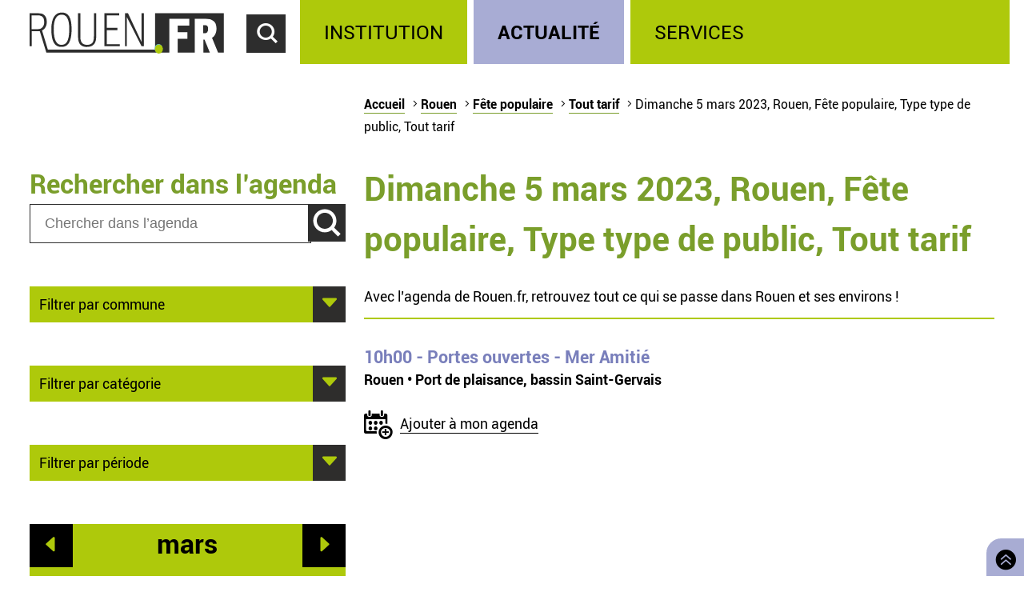

--- FILE ---
content_type: text/html; charset=utf-8
request_url: https://rouen.fr/agenda/jour/2023-03-05/rou/fpu/tout/tout
body_size: 5870
content:
<!doctype html>
<html class="nojs" lang="fr" dir="ltr">
<head>
  <meta charset="utf-8" />
<link rel="apple-touch-icon" sizes="114x114" href="/sites/all/themes/Mars/favicon/apple-icon-114x114.png" />
<link rel="apple-touch-icon" sizes="120x120" href="/sites/all/themes/Mars/favicon/apple-icon-120x120.png" />
<link rel="apple-touch-icon" sizes="144x144" href="/sites/all/themes/Mars/favicon/apple-icon-144x144.png" />
<link rel="apple-touch-icon" sizes="152x152" href="/sites/all/themes/Mars/favicon/apple-icon-152x152.png" />
<link rel="apple-touch-icon" sizes="180x180" href="/sites/all/themes/Mars/favicon/apple-icon-180x180.png" />
<link rel="apple-touch-icon" sizes="57x57" href="/sites/all/themes/Mars/favicon/apple-icon-57x57.png" />
<link rel="apple-touch-icon" sizes="60x60" href="/sites/all/themes/Mars/favicon/apple-icon-60x60.png" />
<link rel="apple-touch-icon" sizes="72x72" href="/sites/all/themes/Mars/favicon/apple-icon-72x72.png" />
<link rel="apple-touch-icon" sizes="76x76" href="/sites/all/themes/Mars/favicon/apple-icon-76x76.png" />
<link rel="icon" sizes="144x144" href="/sites/all/themes/Mars/favicon/android-icon-144x144.png" />
<link rel="icon" sizes="192x192" href="/sites/all/themes/Mars/favicon/android-icon-192x192.png" />
<link rel="icon" sizes="36x36" href="/sites/all/themes/Mars/favicon/android-icon-36x36.png" />
<link rel="icon" sizes="48x48" href="/sites/all/themes/Mars/favicon/android-icon-48x48.png" />
<link rel="icon" sizes="72x72" href="/sites/all/themes/Mars/favicon/android-icon-72x72.png" />
<link rel="icon" sizes="96x96" href="/sites/all/themes/Mars/favicon/android-icon-96x96.png" />
<link rel="shortcut icon" href="https://rouen.fr/sites/all/themes/Mars/favicon.ico" type="image/vnd.microsoft.icon" />
<meta name="generator" content="Drupal 7 (http://drupal.org)" />
<link rel="image_src" href="https://rouen.fr/sites/all/themes/Mars/img/logo-rouen-rs.png" />
<link rel="canonical" href="https://rouen.fr/agenda/jour/2023-03-05/rou/fpu/tout/tout" />
<link rel="shortlink" href="https://rouen.fr/agenda/jour/2023-03-05/rou/fpu/tout/tout" />
<meta name="twitter:card" content="summary_large_image" />
<meta name="twitter:url" content="https://rouen.fr/agenda/jour/2023-03-05/rou/fpu/tout/tout" />
<meta name="twitter:title" content="Dimanche 5 mars 2023, Rouen, Fête populaire, Type type de public, Tout tarif" />
<meta name="twitter:image" content="https://rouen.fr/sites/all/themes/Mars/img/logo-rouen-rs.png" />
<meta itemprop="name" content="Dimanche 5 mars 2023, Rouen, Fête populaire, Type type de public, Tout tarif" />
  <meta name="viewport" content="width=device-width, initial-scale=1.0, minimum-scale=1.0">
  <title>Dimanche 5 mars 2023, Rouen, Fête populaire, Type type de public, Tout tarif | Rouen.fr</title>
  <link rel="stylesheet" href="https://rouen.fr/sites/default/files/css/css_DSoSFWLtk9naWxlBuHW9y6YV5BEM7MnqUp0K3H_I-Vs.css" media="all" />
<link rel="stylesheet" href="https://rouen.fr/sites/default/files/css/css_ilEbBG-TtWw6SuMBa1OdtIG7EUJxhgyFbuazzzg1wzs.css" media="print" />
    <!--[if lte IE 8]>
    <script src="/sites/all/themes/Mars/js/selectivizr.js"></script>
    <script src="/sites/all/themes/Mars/js/html5.js"></script>
  <![endif]-->
</head>
<body class="html not-front not-logged-in no-sidebars page-agenda page-agenda-jour page-agenda-jour-2023-03-05 page-agenda-jour-2023-03-05-rou page-agenda-jour-2023-03-05-rou-fpu page-agenda-jour-2023-03-05-rou-fpu-tout page-agenda-jour-2023-03-05-rou-fpu-tout-tout theme-actualite default-page" >
    <div id="page-wrapper"><div id="page">
  <header id="header" class="clearfix">
          <a href="/" title="Accueil" rel="home" id="logo">
        <img src="https://rouen.fr/sites/all/themes/Mars/logo.svg" alt="Accueil" />
      </a>
      <span id="bnoir"></span>
    
    <a href="#main-content" class="element-invisible element-focusable">Accéder au contenu principal</a>
    <a href="#" id="show-search" tabindex="0">Accéder au formulaire de recherche</a>
    <a href="#" id="show-menu" tabindex="0">Accéder au menu principal</a>

      <div class="region region-header">
    <div id="block-search-form" class="block block-search">

    
  <div class="content">
    <form class="search-form" role="search" action="/agenda/jour/2023-03-05/rou/fpu/tout/tout" method="post" id="search-block-form" accept-charset="UTF-8"><div><div class="container-inline">
      <h2 class="element-invisible">Formulaire de recherche</h2>
    <div class="form-item form-type-textfield form-item-search-block-form">
  <label class="element-invisible" for="edit-search-block-form--2">Chercher dans ce site </label>
 <input title="Indiquer les termes à rechercher" class="custom-search-box form-text" placeholder="Chercher sur Rouen.fr" type="text" id="edit-search-block-form--2" name="search_block_form" value="" size="15" maxlength="128" />
</div>
<div class="form-item form-type-select form-item-custom-search-types">
  <label for="edit-custom-search-types">Chercher </label>
 <select class="custom-search-selector custom-search-types form-select" multiple="multiple" name="custom_search_types[]" id="edit-custom-search-types"><option value="c-all" selected="selected">-Dans tout le contenu-</option><option value="c-adresse">Adresse</option><option value="c-agenda">Agenda</option><option value="c-news">Brève</option><option value="c-presse_com">Communiqué de presse</option><option value="c-exposition">Exposition</option><option value="c-webform">Formulaire</option><option value="c-initiative">Initiative</option><option value="c-job_offer">Offre d’emploi</option><option value="c-page">Page</option><option value="c-rouen_magazine">Rouen magazine</option><option value="c-event">Événement</option></select>
</div>
<div class="form-actions form-wrapper" id="edit-actions"><input type="submit" id="edit-submit" name="op" value="Rechercher" class="form-submit" /></div><input type="hidden" name="form_build_id" value="form-_eWBSJQvfULwMMi8xNudib252iip13qr8YVetmwe5k4" />
<input type="hidden" name="form_id" value="search_block_form" />
</div>
</div></form>  </div>
</div>
<div id="block-system-main-menu" class="block block-system block-menu">

    <h2>Menu principal</h2>
  
  <div class="content">
    <ul class="menu" role="group"><li tabindex="0" role="treeitem"  class="first leaf"><a href="/institution" title="Institution" accesskey="1">Institution</a></li>
<li tabindex="0" role="treeitem"  class="leaf"><a href="/actu" title="Actualité">Actualité</a></li>
<li tabindex="0" role="treeitem"  class="last leaf"><a href="/services" title="Services">Services</a></li>
</ul>  </div>
</div>
  </div>
  </header>

  
  <article id="main" class="clearfix">
          <nav id="breadcrumb"><h2 class="element-invisible">Vous êtes ici</h2><ul class="breadcrumb"><li class="crumb"><a href="/">Accueil</a></li><li class="crumb"><a href="/agenda/jour/2023-03-05/tout/tout/tout/tout">Rouen</a></li><li class="crumb"><a href="/agenda/jour/2023-03-05/rou/tout/tout/tout">Fête populaire</a></li><li class="crumb"><a href="/agenda/jour/2023-03-05/rou/fpu/tout/tout" class="active">Tout tarif</a></li><li class="current">Dimanche 5 mars 2023, Rouen, Fête populaire, Type type de public, Tout tarif</li></ul></nav>
    
    <div id="content" class="column">
      
      <a id="main-content"></a>
                          <h1 class="title" id="page-title">Dimanche 5 mars 2023, Rouen, Fête populaire, Type type de public, Tout tarif</h1>
      
                    <nav class="tabs">
                  </nav>
                          <div class="region region-content">     <div id="block-system-main" class="block block-system">         <div class="content">     <div class="view view-agenda-calendar view-id-agenda_calendar view-display-id-page_1 view-dom-id-ef29fc0e07e8cebc756e2f652f963a18">             <div class="view-header">       <p>Avec l’agenda de Rouen.fr, retrouvez tout ce qui se passe dans Rouen et ses environs !</p>    </div>                <div class="view-content">         <div class="views-row views-row-1">                  <div class="field-content agenda-title"><a href="/agenda/2023/portes-ouvertes-mer-amitie"><span class="date-display-single" property="dc:date" datatype="xsd:dateTime" content="2023-03-05T10:00:00+01:00">10h00</span> - Portes ouvertes - Mer Amitié</a></div>               <div class="field-content agenda-location">Rouen • Port de plaisance, bassin Saint-Gervais</div>               <div class="field-content collapsible-menu collapsed menu-agenda"><p class="E043">Ajouter à mon agenda</p> <ul> <li><a href="/addtomycal/ics/2023-03-05T10%3A00%3A00%2B01%3A00/2023-03-05T16%3A00%3A00%2B01%3A00/Portes%20ouvertes%20-%20Mer%20Amiti%C3%A9/f%C3%AAte%20populaire%20-%20Portes%20ouvertes%0A%20-%20tout%20public%20-%20Acc%C3%A8s%20libre%0A%20-%20Rens.%20%3A%2002%2035%2098%2023%2095%2C%20par%20mail%20%C3%A0%20contact%40mer-amitie.com%20et%20sur%20www.mer-amitie.com%0A%20-%20Propos%C3%A9%20par%20l%27association%20de%20voile%20Mer%20Amiti%C3%A9%0A/Port%20de%20plaisance%2C%20bassin%20Saint-Gervais%2C%20Rouen" rel="nofollow">Sur mon smartphone, ma tablette ou mon ordinateur</a></li> <li><a href="/addtomycal/google/2023-03-05T10%3A00%3A00%2B01%3A00/2023-03-05T16%3A00%3A00%2B01%3A00/Portes%20ouvertes%20-%20Mer%20Amiti%C3%A9/f%C3%AAte%20populaire%20-%20Portes%20ouvertes%0A%20-%20tout%20public%20-%20Acc%C3%A8s%20libre%0A%20-%20Propos%C3%A9%20par%20l%27association%20de%20voile%20Mer%20Amiti%C3%A9%0A/Port%20de%20plaisance%2C%20bassin%20Saint-Gervais%2C%20Rouen" rel="nofollow" target="_blank">Sur mon agenda en ligne Google</a></li> <li><a href="/addtomycal/yahoo/2023-03-05T10%3A00%3A00%2B01%3A00/2023-03-05T16%3A00%3A00%2B01%3A00/Portes%20ouvertes%20-%20Mer%20Amiti%C3%A9/f%C3%AAte%20populaire%20-%20Portes%20ouvertes%0A%20-%20tout%20public%20-%20Acc%C3%A8s%20libre%0A%20-%20Propos%C3%A9%20par%20l%27association%20de%20voile%20Mer%20Amiti%C3%A9%0A/Port%20de%20plaisance%2C%20bassin%20Saint-Gervais%2C%20Rouen" rel="nofollow" target="_blank">Sur mon agenda en ligne Yahoo</a></li> <li><a href="/addtomycal/outlook/2023-03-05T10%3A00%3A00%2B01%3A00/2023-03-05T16%3A00%3A00%2B01%3A00/Portes%20ouvertes%20-%20Mer%20Amiti%C3%A9/f%C3%AAte%20populaire%20-%20Portes%20ouvertes%0A%20-%20tout%20public%20-%20Acc%C3%A8s%20libre%0A%20-%20Propos%C3%A9%20par%20l%27association%20de%20voile%20Mer%20Amiti%C3%A9%0A/Port%20de%20plaisance%2C%20bassin%20Saint-Gervais%2C%20Rouen" rel="nofollow" target="_blank">Sur mon agenda en ligne Outlook</a></li> </ul></div>    </div>     </div>                   </div>  </div> </div>   </div>           </div>

          <div id="left" class="column sidebar">
                  <div class="region region-left">
    <div id="block-custom-search-blocks-1" class="block block-custom-search-blocks">

    <h2>Rechercher dans l’agenda</h2>
  
  <div class="content">
    <form class="search-form" role="search" action="/agenda/jour/2023-03-05/rou/fpu/tout/tout" method="post" id="custom-search-blocks-form-1" accept-charset="UTF-8"><div><div class="form-item form-type-textfield form-item-custom-search-blocks-form-1">
  <label class="element-invisible" for="edit-custom-search-blocks-form-1--2">Chercher dans ce site </label>
 <input title="Indiquer les termes à rechercher" class="custom-search-box form-text" placeholder="Chercher dans l’agenda" type="text" id="edit-custom-search-blocks-form-1--2" name="custom_search_blocks_form_1" value="" size="15" maxlength="128" />
</div>
<input class="custom-search-selector custom-search-types" type="hidden" name="custom_search_types" value="c-agenda" />
<input type="hidden" name="delta" value="1" />
<input type="hidden" name="form_build_id" value="form-pW0ga0PSL2Q88z8yOzSeTKl0Qo_yB9GsW-S9BNHnDIA" />
<input type="hidden" name="form_id" value="custom_search_blocks_form_1" />
<div class="form-actions form-wrapper" id="edit-actions--2"><input type="submit" id="edit-submit--2" name="op" value="Rechercher" class="form-submit" /></div></div></form>  </div>
</div>
<div id="block-agenda-filter-agenda-filter-city" class="block block-agenda-filter">

    
  <div class="content">
    <div class="collapsible collapsed">
  <h2>Filtrer par commune</h2>
  <ul>
      <li>
      <a href="/agenda/jour/2023-03-05/tout/fpu/tout/tout">Tout lieu</a>    </li>
      <li>
      <a href="/agenda/jour/2023-03-05/rou/fpu/tout/tout" class="active">Rouen</a>    </li>
      <li>
      <a href="/agenda/jour/2023-03-05/msa/fpu/tout/tout">Mont-Saint-Aignan</a>    </li>
      <li>
      <a href="/agenda/jour/2023-03-05/pqy/fpu/tout/tout">Petit-Quevilly</a>    </li>
      <li>
      <a href="/agenda/jour/2023-03-05/gqy/fpu/tout/tout">Grand-Quevilly</a>    </li>
      <li>
      <a href="/agenda/jour/2023-03-05/elb/fpu/tout/tout">Elbeuf</a>    </li>
      <li>
      <a href="/agenda/jour/2023-03-05/can/fpu/tout/tout">Canteleu</a>    </li>
      <li>
      <a href="/agenda/jour/2023-03-05/mar/fpu/tout/tout">Maromme</a>    </li>
      <li>
      <a href="/agenda/jour/2023-03-05/dar/fpu/tout/tout">Darnétal</a>    </li>
      <li>
      <a href="/agenda/jour/2023-03-05/ser/fpu/tout/tout">Saint-Étienne-du-Rouvray</a>    </li>
      <li>
      <a href="/agenda/jour/2023-03-05/sor/fpu/tout/tout">Sotteville-lès-Rouen</a>    </li>
      <li>
      <a href="/agenda/jour/2023-03-05/cle/fpu/tout/tout">Cléon</a>    </li>
      <li>
      <a href="/agenda/jour/2023-03-05/gco/fpu/tout/tout">Grand-Couronne</a>    </li>
      <li>
      <a href="/agenda/jour/2023-03-05/pco/fpu/tout/tout">Petit-Couronne</a>    </li>
      <li>
      <a href="/agenda/jour/2023-03-05/dev/fpu/tout/tout">Déville-lès-Rouen</a>    </li>
      <li>
      <a href="/agenda/jour/2023-03-05/ndb/fpu/tout/tout">Notre-Dame-de-Bondeville</a>    </li>
    </ul>
</div>

  </div>
</div>
<div id="block-agenda-filter-agenda-filter-category" class="block block-agenda-filter">

    
  <div class="content">
    <div class="collapsible collapsed">
  <h2>Filtrer par catégorie</h2>
  <h3>Type</h3>
  <ul>
          <li class="not-selected">
      <a href="/agenda/jour/2023-03-05/rou/tout/tout/tout">Toute catégorie</a>    </li>
          <li class="not-selected">
      <a href="/agenda/jour/2023-03-05/rou/cnf/tout/tout">Conférence</a>    </li>
          <li class="not-selected">
      <a href="/agenda/jour/2023-03-05/rou/mus/tout/tout">Musique</a>    </li>
          <li class="not-selected">
      <a href="/agenda/jour/2023-03-05/rou/ate/tout/tout">Atelier</a>    </li>
          <li class="selected">
      <a href="/agenda/jour/2023-03-05/rou/fpu/tout/tout" class="active">Fête populaire</a>    </li>
          <li class="not-selected">
      <a href="/agenda/jour/2023-03-05/rou/ren/tout/tout">Rencontre</a>    </li>
          <li class="not-selected">
      <a href="/agenda/jour/2023-03-05/rou/sal/tout/tout">Salon</a>    </li>
          <li class="not-selected">
      <a href="/agenda/jour/2023-03-05/rou/spe/tout/tout">Spectacle</a>    </li>
          <li class="not-selected">
      <a href="/agenda/jour/2023-03-05/rou/spo/tout/tout">Sport</a>    </li>
          <li class="not-selected">
      <a href="/agenda/jour/2023-03-05/rou/vis/tout/tout">Visite</a>    </li>
    </ul>

  <h3>Public</h3>
  <ul>
          <li class="selected">
      <a href="/agenda/jour/2023-03-05/rou/fpu/tout/tout" class="active">Tout type de public</a>    </li>
          <li class="not-selected">
      <a href="/agenda/jour/2023-03-05/rou/fpu/tpu/tout">Grand public</a>    </li>
          <li class="not-selected">
      <a href="/agenda/jour/2023-03-05/rou/fpu/sen/tout">Senior</a>    </li>
          <li class="not-selected">
      <a href="/agenda/jour/2023-03-05/rou/fpu/enf/tout">Jeune public</a>    </li>
    </ul>

  <h3>Tarif</h3>
  <ul>
          <li class="selected">
      <a href="/agenda/jour/2023-03-05/rou/fpu/tout/tout" class="active">Tout tarif</a>    </li>
          <li class="not-selected">
      <a href="/agenda/jour/2023-03-05/rou/fpu/tout/gratuit">Gratuit</a>    </li>
    </ul>
</div>


  </div>
</div>
<div id="block-agenda-filter-agenda-filter-period" class="block block-agenda-filter">

    
  <div class="content">
    <div class="collapsible collapsed">
  <h2>Filtrer par période</h2>
  <ul>
      <li>
      <a href="/agenda/jour/maintenant/rou/fpu/tout/tout">Aujourd’hui</a>    </li>
      <li>
      <a href="/agenda/jour/2026-01-21/rou/fpu/tout/tout">Demain</a>    </li>
      <li>
      <a href="/agenda/jour/2026-01-21/rou/fpu/tout/tout">Ce mercredi</a>    </li>
      <li>
      <a href="/agenda/periode/2026-01-24--2026-01-25/rou/fpu/tout/tout">Ce week-end</a>    </li>
      <li>
      <a href="/agenda/periode/2026-01-19--2026-01-25/rou/fpu/tout/tout">Cette semaine</a>    </li>
      <li>
      <a href="/agenda/periode/2026-01-01--2026-02-01/rou/fpu/tout/tout">Ce mois</a>    </li>
    </ul>
</div>

  </div>
</div>
<div id="block-views-agenda-calendar-agenda-calendar" class="block block-views">

    
  <div class="content">
    <div class="view view-agenda-calendar view-id-agenda_calendar view-display-id-agenda_calendar rouen-calendar view-dom-id-fc3ae7a698bf5d1e47c5a28292efa404">
            <div class="view-header">
      <div class="date-nav-wrapper ">
  <div class="date-nav item-list">
          <div class="date-prev">
        <a href="https://rouen.fr/agenda/jour/2023-03-05/rou/fpu/tout/tout?mini=2023-02" title="Aller au mois précédent" rel="nofollow">Préc.</a>      </div>
    
    <div class="date-heading">
      <h2><span class="element-invisible">Mois de </span>mars</h2>
    </div>

          <div class="date-next">
        <a href="https://rouen.fr/agenda/jour/2023-03-05/rou/fpu/tout/tout?mini=2023-04" title="Aller au mois suivant" rel="nofollow">Suiv.</a>      </div>
        </ul>
  </div>
</div>
    </div>
  
  
  
      <div class="view-content">
      <div class="calendar-calendar"><div class="month-view">
 
<pre>
</pre>
<table class="mini">
  <caption class="element-invisible">Calendrier</caption>
  <thead>
    <tr>
              <th class="days mon" scope="col">
          <abbr title="lundi">
            l          </abbr>
        </th>
              <th class="days tue" scope="col">
          <abbr title="mardi">
            m          </abbr>
        </th>
              <th class="days wed" scope="col">
          <abbr title="mercredi">
            m          </abbr>
        </th>
              <th class="days thu" scope="col">
          <abbr title="jeudi">
            j          </abbr>
        </th>
              <th class="days fri" scope="col">
          <abbr title="vendredi">
            v          </abbr>
        </th>
              <th class="days sat" scope="col">
          <abbr title="samedi">
            s          </abbr>
        </th>
              <th class="days sun" scope="col">
          <abbr title="dimanche">
            d          </abbr>
        </th>
          </tr>
  </thead>
  <tbody>
          <tr>
                            <td id="agenda_calendar-2023-02-27" class="mon mini empty">
            <div class="calendar-empty">&nbsp;</div>
          </td>
                            <td id="agenda_calendar-2023-02-28" class="tue mini empty">
            <div class="calendar-empty">&nbsp;</div>
          </td>
                            <td id="agenda_calendar-2023-03-01" class="wed mini past has-no-events">
            <div class="month mini-day-off"> 1 </div><div class="calendar-empty">&nbsp;</div>
          </td>
                            <td id="agenda_calendar-2023-03-02" class="thu mini past has-no-events">
            <div class="month mini-day-off"> 2 </div><div class="calendar-empty">&nbsp;</div>
          </td>
                            <td id="agenda_calendar-2023-03-03" class="fri mini past has-no-events">
            <div class="month mini-day-off"> 3 </div><div class="calendar-empty">&nbsp;</div>
          </td>
                            <td id="agenda_calendar-2023-03-04" class="sat mini past has-events">
            <div class="month mini-day-on"> <a href="https://rouen.fr/agenda/jour/2023-03-04/rou/fpu/tout/tout">4</a> </div><div class="calendar-empty">&nbsp;</div>
          </td>
                            <td id="agenda_calendar-2023-03-05" class="sun mini past has-events current-day">
            <div class="month mini-day-on"> <a href="https://rouen.fr/agenda/jour/2023-03-05/rou/fpu/tout/tout">5</a> </div><div class="calendar-empty">&nbsp;</div>
          </td>
              </tr>
          <tr>
                            <td id="agenda_calendar-2023-03-06" class="mon mini past has-no-events">
            <div class="month mini-day-off"> 6 </div><div class="calendar-empty">&nbsp;</div>
          </td>
                            <td id="agenda_calendar-2023-03-07" class="tue mini past has-no-events">
            <div class="month mini-day-off"> 7 </div><div class="calendar-empty">&nbsp;</div>
          </td>
                            <td id="agenda_calendar-2023-03-08" class="wed mini past has-events">
            <div class="month mini-day-on"> <a href="https://rouen.fr/agenda/jour/2023-03-08/rou/fpu/tout/tout">8</a> </div><div class="calendar-empty">&nbsp;</div>
          </td>
                            <td id="agenda_calendar-2023-03-09" class="thu mini past has-no-events">
            <div class="month mini-day-off"> 9 </div><div class="calendar-empty">&nbsp;</div>
          </td>
                            <td id="agenda_calendar-2023-03-10" class="fri mini past has-no-events">
            <div class="month mini-day-off"> 10 </div><div class="calendar-empty">&nbsp;</div>
          </td>
                            <td id="agenda_calendar-2023-03-11" class="sat mini past has-no-events">
            <div class="month mini-day-off"> 11 </div><div class="calendar-empty">&nbsp;</div>
          </td>
                            <td id="agenda_calendar-2023-03-12" class="sun mini past has-no-events">
            <div class="month mini-day-off"> 12 </div><div class="calendar-empty">&nbsp;</div>
          </td>
              </tr>
          <tr>
                            <td id="agenda_calendar-2023-03-13" class="mon mini past has-events">
            <div class="month mini-day-on"> <a href="https://rouen.fr/agenda/jour/2023-03-13/rou/fpu/tout/tout">13</a> </div><div class="calendar-empty">&nbsp;</div>
          </td>
                            <td id="agenda_calendar-2023-03-14" class="tue mini past has-no-events">
            <div class="month mini-day-off"> 14 </div><div class="calendar-empty">&nbsp;</div>
          </td>
                            <td id="agenda_calendar-2023-03-15" class="wed mini past has-no-events">
            <div class="month mini-day-off"> 15 </div><div class="calendar-empty">&nbsp;</div>
          </td>
                            <td id="agenda_calendar-2023-03-16" class="thu mini past has-no-events">
            <div class="month mini-day-off"> 16 </div><div class="calendar-empty">&nbsp;</div>
          </td>
                            <td id="agenda_calendar-2023-03-17" class="fri mini past has-no-events">
            <div class="month mini-day-off"> 17 </div><div class="calendar-empty">&nbsp;</div>
          </td>
                            <td id="agenda_calendar-2023-03-18" class="sat mini past has-events">
            <div class="month mini-day-on"> <a href="https://rouen.fr/agenda/jour/2023-03-18/rou/fpu/tout/tout">18</a> </div><div class="calendar-empty">&nbsp;</div>
          </td>
                            <td id="agenda_calendar-2023-03-19" class="sun mini past has-events">
            <div class="month mini-day-on"> <a href="https://rouen.fr/agenda/jour/2023-03-19/rou/fpu/tout/tout">19</a> </div><div class="calendar-empty">&nbsp;</div>
          </td>
              </tr>
          <tr>
                            <td id="agenda_calendar-2023-03-20" class="mon mini past has-no-events">
            <div class="month mini-day-off"> 20 </div><div class="calendar-empty">&nbsp;</div>
          </td>
                            <td id="agenda_calendar-2023-03-21" class="tue mini past has-no-events">
            <div class="month mini-day-off"> 21 </div><div class="calendar-empty">&nbsp;</div>
          </td>
                            <td id="agenda_calendar-2023-03-22" class="wed mini past has-no-events">
            <div class="month mini-day-off"> 22 </div><div class="calendar-empty">&nbsp;</div>
          </td>
                            <td id="agenda_calendar-2023-03-23" class="thu mini past has-no-events">
            <div class="month mini-day-off"> 23 </div><div class="calendar-empty">&nbsp;</div>
          </td>
                            <td id="agenda_calendar-2023-03-24" class="fri mini past has-no-events">
            <div class="month mini-day-off"> 24 </div><div class="calendar-empty">&nbsp;</div>
          </td>
                            <td id="agenda_calendar-2023-03-25" class="sat mini past has-no-events">
            <div class="month mini-day-off"> 25 </div><div class="calendar-empty">&nbsp;</div>
          </td>
                            <td id="agenda_calendar-2023-03-26" class="sun mini past has-events">
            <div class="month mini-day-on"> <a href="https://rouen.fr/agenda/jour/2023-03-26/rou/fpu/tout/tout">26</a> </div><div class="calendar-empty">&nbsp;</div>
          </td>
              </tr>
          <tr>
                            <td id="agenda_calendar-2023-03-27" class="mon mini past has-no-events">
            <div class="month mini-day-off"> 27 </div><div class="calendar-empty">&nbsp;</div>
          </td>
                            <td id="agenda_calendar-2023-03-28" class="tue mini past has-no-events">
            <div class="month mini-day-off"> 28 </div><div class="calendar-empty">&nbsp;</div>
          </td>
                            <td id="agenda_calendar-2023-03-29" class="wed mini past has-no-events">
            <div class="month mini-day-off"> 29 </div><div class="calendar-empty">&nbsp;</div>
          </td>
                            <td id="agenda_calendar-2023-03-30" class="thu mini past has-events">
            <div class="month mini-day-on"> <a href="https://rouen.fr/agenda/jour/2023-03-30/rou/fpu/tout/tout">30</a> </div><div class="calendar-empty">&nbsp;</div>
          </td>
                            <td id="agenda_calendar-2023-03-31" class="fri mini past has-no-events">
            <div class="month mini-day-off"> 31 </div><div class="calendar-empty">&nbsp;</div>
          </td>
                            <td id="agenda_calendar-2023-04-01" class="sat mini empty">
            <div class="calendar-empty">&nbsp;</div>
          </td>
                            <td id="agenda_calendar-2023-04-02" class="sun mini empty">
            <div class="calendar-empty">&nbsp;</div>
          </td>
              </tr>
      </tbody>
</table>
</div></div>
    </div>
  
  
  
  
  
  
</div>  </div>
</div>
  </div>
      </div>
    
      </article>

  
  <a id="to-top" class="E03C" href="#main" title="Retourner en haut de page">
    Retourner en haut de page  </a>

      <footer id="footer" class="clearfix">
        <div class="region region-footer">
    <div id="block-menu-menu-footerlink" class="block block-menu">

    <h2>Réseaux sociaux</h2>
  
  <div class="content">
    <ul class="menu" role="group"><li tabindex="0" role="treeitem"  class="first leaf logorouen"><span class="nolink">Site officiel de la Ville de Rouen. Actualités, informations pratiques et démarches en ligne, associations, horaires, Conseil municipal et délibérations...</span></li>
<li tabindex="0" role="treeitem"  class="leaf rs-link rs-facebook"><a href="http://www.facebook.com/villerouen76/" target="_blank">Page Facebook officielle de la Ville de Rouen</a></li>
<li tabindex="0" role="treeitem"  class="leaf rs-link rs-twitter"><a href="http://twitter.com/Rouen" target="_blank">Compte Twitter officiel de la Ville de Rouen</a></li>
<li tabindex="0" role="treeitem"  class="leaf rs-link rs-instagram"><a href="https://www.instagram.com/villederouen/" target="_blank">Compte Instagram officiel de la Ville de Rouen</a></li>
<li tabindex="0" role="treeitem"  class="leaf rs-link rs-linkedin"><a href="http://www.linkedin.com/company/rouen" target="_blank">Page LinkedIn officielle de la Ville de Rouen</a></li>
<li tabindex="0" role="treeitem"  class="last leaf rs-link rs-youtube"><a href="http://www.youtube.com/VilleRouen/" target="_blank">Chaîne YouTube officielle de la Ville de Rouen</a></li>
</ul>  </div>
</div>
<div id="block-menu-menu-footerplus" class="block block-menu">

    <h2>Liens pied de page</h2>
  
  <div class="content">
    <ul class="menu" role="group"><li tabindex="0" role="treeitem"  class="first leaf"><a href="/apropos">Mentions légales</a></li>
<li tabindex="0" role="treeitem"  class="leaf"><a href="https://rouen.fr/cgu">CGU</a></li>
<li tabindex="0" role="treeitem"  class="leaf"><a href="/contact">Contact</a></li>
<li tabindex="0" role="treeitem"  class="leaf"><a href="https://rouen.fr/espace-presse">Espace presse</a></li>
<li tabindex="0" role="treeitem"  class="leaf"><a href="/publications/toutes">Les publications</a></li>
<li tabindex="0" role="treeitem"  class="leaf"><a href="https://rouen.fr/newsletter/subscriptions">Newsletter</a></li>
<li tabindex="0" role="treeitem"  class="leaf"><a href="/emploi-stage">Emplois et stages</a></li>
<li tabindex="0" role="treeitem"  class="leaf"><a href="/signaler-un-evenement">Signaler un événement</a></li>
<li tabindex="0" role="treeitem"  class="collapsed"><a href="/charte">Charte graphique</a></li>
<li tabindex="0" role="treeitem"  class="leaf"><a href="/marches-publics">Marchés publics</a></li>
<li tabindex="0" role="treeitem"  class="last leaf"><a href="/apc">Appels publics à concurrence</a></li>
</ul>  </div>
</div>
  </div>
    </footer>
  </div></div>
    <script src="https://rouen.fr/sites/default/files/js/js_qv0dkhIYo_EarqLASHMKt9kC2kzbPf6hebxNXNyOfgY.js"></script>
<script>
jQuery.extend(Drupal.settings, {"basePath":"\/","pathPrefix":"","setHasJsCookie":0,"ajaxPageState":{"theme":"mars","theme_token":"_a6NsEvYXEtaURb-nut97t-UAiX0z3S_tqcegXMD6Jk","jquery_version":"1.10","js":{"sites\/all\/modules\/utils\/jquery_update\/replace\/jquery\/1.10\/jquery.min.js":1,"misc\/jquery-extend-3.4.0.js":1,"misc\/jquery-html-prefilter-3.5.0-backport.js":1,"misc\/jquery.once.js":1,"misc\/drupal.js":1,"sites\/all\/modules\/utils\/forcejs\/forcejs.js":1,"sites\/all\/modules\/utils\/jquery_update\/replace\/ui\/external\/jquery.cookie.js":1,"sites\/all\/modules\/utils\/jquery_update\/replace\/misc\/jquery.form.min.js":1,"misc\/ajax.js":1,"sites\/all\/modules\/utils\/jquery_update\/js\/jquery_update.js":1,"public:\/\/languages\/fr_rw4DpZ8CRwrd1jXfzt8_sL1h1lyUfnZkhnCqOSoDcZQ.js":1,"sites\/all\/modules\/rouen\/rfr_bureau_election\/js\/bureau-election-autocomplete.js":1,"sites\/all\/modules\/rouen\/rfr_guichet_unique\/js\/guichet-unique-autocomplete.js":1,"sites\/all\/modules\/ui\/custom_search\/js\/custom_search.js":1,"sites\/all\/modules\/content\/views\/js\/base.js":1,"misc\/progress.js":1,"sites\/all\/modules\/content\/views\/js\/ajax_view.js":1,"sites\/all\/themes\/Mars\/js\/nojs.js":1,"sites\/all\/themes\/Mars\/js\/fonts.js":1,"sites\/all\/themes\/Mars\/js\/collapse.js":1,"sites\/all\/themes\/Mars\/js\/header-button.js":1,"sites\/all\/themes\/Mars\/js\/imgslider.js":1,"sites\/all\/themes\/Mars\/js\/tracking.js":1,"sites\/all\/themes\/Mars\/js\/iframe-consent.js":1},"css":{"sites\/all\/modules\/content\/simplenews\/simplenews.css":1,"sites\/all\/modules\/content\/date\/date_popup\/themes\/datepicker.1.7.css":1,"sites\/all\/modules\/content\/date\/date_repeat_field\/date_repeat_field.css":1,"modules\/search\/search.css":1,"sites\/all\/modules\/ui\/ckeditor\/css\/ckeditor.css":1,"sites\/all\/modules\/ui\/custom_search\/custom_search.css":1,"sites\/all\/themes\/Mars\/css\/reset.css":1,"sites\/all\/themes\/Mars\/css\/front.css":1,"sites\/all\/themes\/Mars\/css\/fonts.css":1,"sites\/all\/themes\/Mars\/css\/style.css":1,"sites\/all\/themes\/Mars\/css\/links.css":1,"sites\/all\/themes\/Mars\/css\/collapsible.css":1,"sites\/all\/themes\/Mars\/css\/forms.css":1,"sites\/all\/themes\/Mars\/css\/header.css":1,"sites\/all\/themes\/Mars\/css\/footer.css":1,"sites\/all\/themes\/Mars\/css\/actu.css":1,"sites\/all\/themes\/Mars\/css\/institution.css":1,"sites\/all\/themes\/Mars\/css\/calendar.css":1,"sites\/all\/themes\/Mars\/css\/agenda.css":1,"sites\/all\/themes\/Mars\/css\/exposition.css":1,"sites\/all\/themes\/Mars\/css\/layout.css":1,"sites\/all\/themes\/Mars\/css\/print.css":1}},"bureauelection":{"basepath":"sites\/all\/modules\/rouen\/rfr_bureau_election"},"guichetunique":{"basepath":"sites\/all\/modules\/rouen\/rfr_guichet_unique"},"custom_search":{"form_target":"_self","solr":0},"views":{"ajax_path":"\/views\/ajax","ajaxViews":{"views_dom_id:fc3ae7a698bf5d1e47c5a28292efa404":{"view_name":"agenda_calendar","view_display_id":"agenda_calendar","view_args":"2023-03\/rou\/fpu\/tout\/tout","view_path":"agenda\/jour\/2023-03-05\/rou\/fpu\/tout\/tout","view_base_path":"agenda\/jour\/%\/%\/%\/%\/%","view_dom_id":"fc3ae7a698bf5d1e47c5a28292efa404","pager_element":0}}},"urlIsAjaxTrusted":{"\/views\/ajax":true,"\/agenda\/jour\/2023-03-05\/rou\/fpu\/tout\/tout":true}});
</script>
    <script src="https://stat.rouen.fr/matomo.js" async defer></script>
</body>
</html>

